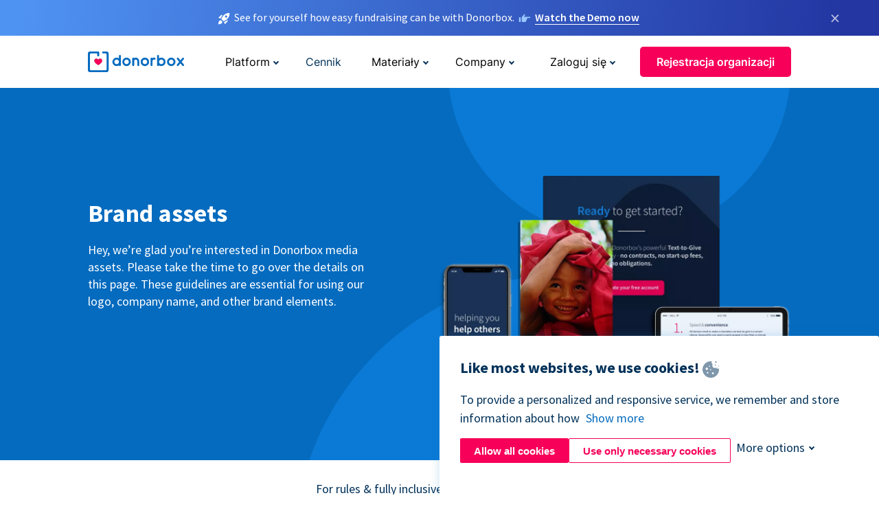

--- FILE ---
content_type: application/javascript
request_url: https://prism.app-us1.com/?a=252270099&u=https%3A%2F%2Fdonorbox.org%2Fpl%2Fmedia-assets%3Foriginal_url%3Dhttps%253A%252F%252Fdonorbox.org%252F%253Futm_source%253DPoweredby%2526utm_campaign%253DPastorgregonline%2526utm_content%253D122940%2526utm_org%253DHope%252BFor%252BMy%252BCity%26utm_campaign%3DPastorgregonline%26utm_content%3D122940%26utm_source%3DPoweredby
body_size: 125
content:
window.visitorGlobalObject=window.visitorGlobalObject||window.prismGlobalObject;window.visitorGlobalObject.setVisitorId('436c6176-d27f-4939-bdf9-e33ae75a0278', '252270099');window.visitorGlobalObject.setWhitelistedServices('tracking', '252270099');